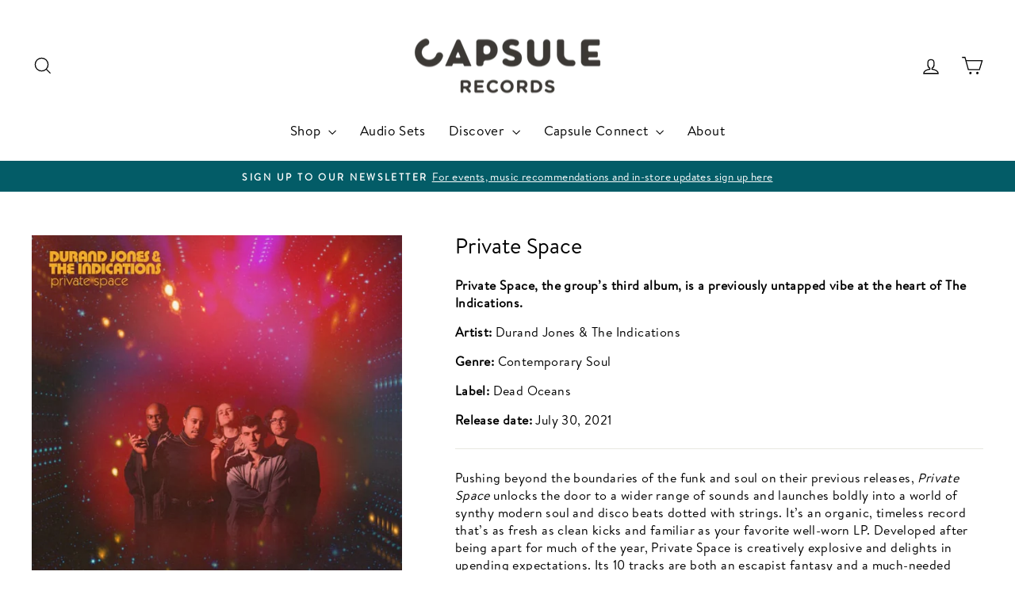

--- FILE ---
content_type: text/html; charset=utf-8
request_url: https://capsulerecords.co.uk//variants/43697329930488/?section_id=store-availability
body_size: 330
content:
<div id="shopify-section-store-availability" class="shopify-section"><div
  data-section-id="store-availability"
  data-section-type="store-availability"><div class="store-availability"><svg aria-hidden="true" focusable="false" role="presentation" class="icon icon-out-of-stock" viewBox="0 0 12 13"><path fill-rule="evenodd" clip-rule="evenodd" d="m7.414 6.5 4.293-4.293A.999.999 0 1 0 10.293.793L6 5.086 1.707.793A.999.999 0 1 0 .293 2.207L4.586 6.5.293 10.793a.999.999 0 1 0 1.414 1.414L6 7.914l4.293 4.293a.997.997 0 0 0 1.414 0 .999.999 0 0 0 0-1.414L7.414 6.5z" fill="#212B36"/></svg><div class="store-availability__info"><p>
            Pickup currently unavailable at <strong>Hove Store</strong>
          </p></div>
    </div>

    <div id="StoreAvailabilityDrawer" class="drawer drawer--right text-left">
      <div class="drawer__contents">
        <div class="drawer__fixed-header">
          <div class="drawer__header appear-animation appear-delay-1">
            <div class="drawer__title">
              <div data-availability-product-title></div>
              
            </div>
            <div class="drawer__close">
              <button type="button" class="drawer__close-button js-drawer-close">
                <svg aria-hidden="true" focusable="false" role="presentation" class="icon icon-close" viewBox="0 0 64 64"><title>icon-X</title><path d="m19 17.61 27.12 27.13m0-27.12L19 44.74"/></svg>
                <span class="icon__fallback-text">Close cart</span>
              </button>
            </div>
          </div>
        </div>

        <div class="drawer__inner">
          <div class="drawer__scrollable">
            <div class="appear-animation appear-delay-2"><div class="store-availability"><svg aria-hidden="true" focusable="false" role="presentation" class="icon icon-out-of-stock" viewBox="0 0 12 13"><path fill-rule="evenodd" clip-rule="evenodd" d="m7.414 6.5 4.293-4.293A.999.999 0 1 0 10.293.793L6 5.086 1.707.793A.999.999 0 1 0 .293 2.207L4.586 6.5.293 10.793a.999.999 0 1 0 1.414 1.414L6 7.914l4.293 4.293a.997.997 0 0 0 1.414 0 .999.999 0 0 0 0-1.414L7.414 6.5z" fill="#212B36"/></svg><div class="store-availability__info">
                    <div>
                      <strong>
                        Hove Store
                      </strong>
                    </div>
                    <p class="store-availability__small">Pickup currently unavailable
</p><div class="store-availability__small">
                      <p>37 Western Road<br>Hove BN3 1AF<br>United Kingdom</p>
</div>
                  </div>
                </div></div>
          </div>
        </div>
      </div>
    </div></div>


</div>